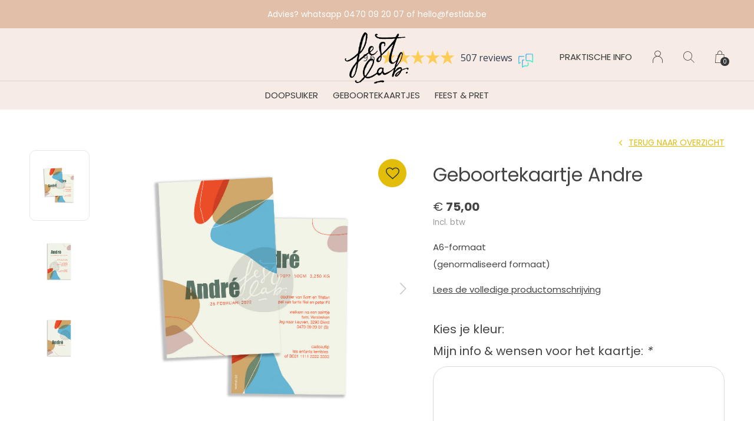

--- FILE ---
content_type: text/html;charset=utf-8
request_url: https://www.festlab.be/geboortekaartje-andre.html
body_size: 11974
content:
<!doctype html>
<html lang="nl" dir="ltr" class="center  white theme-product  custom-header custom-header-hover  ">
	<head>
    
        
    <meta charset="utf-8"/>
<!-- [START] 'blocks/head.rain' -->
<!--

  (c) 2008-2026 Lightspeed Netherlands B.V.
  http://www.lightspeedhq.com
  Generated: 21-01-2026 @ 04:36:18

-->
<link rel="canonical" href="https://www.festlab.be/geboortekaartje-andre.html"/>
<link rel="alternate" href="https://www.festlab.be/index.rss" type="application/rss+xml" title="Nieuwe producten"/>
<meta name="robots" content="noodp,noydir"/>
<meta name="google-site-verification" content="WkrRpcZ4UchVO9rb-Ja9Tpw8TUNiLps6T0pABybYmyY"/>
<meta property="og:url" content="https://www.festlab.be/geboortekaartje-andre.html?source=facebook"/>
<meta property="og:site_name" content="FestLab"/>
<meta property="og:title" content="Geboortekaartje Andre"/>
<meta property="og:description" content="FestLab ontwerpt en illustreert vrolijke, minimalistische en stijlvolle geboortekaartjes in eigen atelier. Keuze uit een ruime collectie of ontwerp op maat."/>
<meta property="og:image" content="https://cdn.webshopapp.com/shops/238199/files/374566266/geboortekaartje-andre.jpg"/>
<script src="https://www.powr.io/powr.js?external-type=lightspeed"></script>
<script src="https://app.dmws.plus/shop-assets/238199/dmws-plus-loader.js?id=4ac847360287778426f9928c6fe403ef"></script>
<script>
<meta name="facebook-domain-verification" content="4dswksjhn3jnm8rxafletzgybh1nnn" />

</script>
<script src="https://designer.printlane.com/js/lightspeed/238199.js?rnd=1708609812525"></script>
<script>
(function(w,d,s,l,i){w[l]=w[l]||[];w[l].push({'gtm.start':
new Date().getTime(),event:'gtm.js'});var f=d.getElementsByTagName(s)[0],
j=d.createElement(s),dl=l!='dataLayer'?'&l='+l:'';j.async=true;j.src=
'https://www.googletagmanager.com/gtm.js?id='+i+dl;f.parentNode.insertBefore(j,f);
})(window,document,'script','dataLayer','GTM-WVXFDD');
</script>
<!--[if lt IE 9]>
<script src="https://cdn.webshopapp.com/assets/html5shiv.js?2025-02-20"></script>
<![endif]-->
<!-- [END] 'blocks/head.rain' -->
    
		<meta charset="utf-8">
		<meta http-equiv="x-ua-compatible" content="ie=edge">
		<title>Geboortekaartje Andre - FestLab</title>
		<meta name="description" content="FestLab ontwerpt en illustreert vrolijke, minimalistische en stijlvolle geboortekaartjes in eigen atelier. Keuze uit een ruime collectie of ontwerp op maat.">
		<meta name="keywords" content="geboortekaart, geboorte, drukwerk, doopsuiker">
		<meta name="theme-color" content="#ffffff">
		<meta name="MobileOptimized" content="320">
		<meta name="HandheldFriendly" content="true">
		<meta name="viewport" content="width=device-width, initial-scale=1, maximum-scale=1, viewport-fit=cover, target-densitydpi=device-dpi, shrink-to-fit=no">
		<meta name="author" content="https://www.dmws.nl">
		<link rel="preload" href="https://fonts.googleapis.com/css?family=Poppins:300,400,500,600,700,800,900%7CPoppins:300,400,500,600,700,800,900" as="style">
		<link rel="preload" as="style" href="https://cdn.webshopapp.com/shops/238199/themes/183301/assets/screen.css?20260108113711?60">
    <link rel="preload" as="style" href="https://cdn.webshopapp.com/shops/238199/themes/183301/assets/settings.css?20260108113711">
    <link rel="preload" as="style" href="https://cdn.webshopapp.com/shops/238199/themes/183301/assets/theme-corners.css?20260108113711">		<link rel="preload" as="style" href="https://cdn.webshopapp.com/shops/238199/themes/183301/assets/custom.css?20260108113711">
		<link rel="preload" as="font" href="https://cdn.webshopapp.com/shops/238199/themes/183301/assets/icomoon.woff2?20260108113711">
		<link rel="preload" as="script" href="https://cdn.webshopapp.com/assets/jquery-1-9-1.js?2025-02-20">
		<link rel="preload" as="script" href="https://cdn.webshopapp.com/assets/jquery-ui-1-10-1.js?2025-02-20">
		<link rel="preload" as="script" href="https://cdn.webshopapp.com/assets/gui.js?2025-02-20">	
		<link rel="preload" as="script" href="https://cdn.webshopapp.com/shops/238199/themes/183301/assets/scripts.js?20260108113711">
		<!--link rel="preload" as="script" href="https://cdn.webshopapp.com/shops/238199/themes/183301/assets/custom.js?20260108113711?903"-->
    <link rel="preload" as="script" href="https://cdn.webshopapp.com/shops/238199/themes/183301/assets/global.js?20260108113711">
    <link href="https://fonts.googleapis.com/css?family=Poppins:300,400,500,600,700,800,900%7CPoppins:300,400,500,600,700,800,900" rel="stylesheet" type="text/css">
		<link rel="stylesheet" media="all" href="https://cdn.webshopapp.com/shops/238199/themes/183301/assets/screen.css?20260108113711?230">
    <link rel="stylesheet" media="all" href="https://cdn.webshopapp.com/shops/238199/themes/183301/assets/settings.css?20260108113711">
    <link rel="stylesheet" media="all" href="https://cdn.webshopapp.com/shops/238199/themes/183301/assets/theme-corners.css?20260108113711">		<link rel="stylesheet" media="all" href="https://cdn.webshopapp.com/shops/238199/themes/183301/assets/custom.css?20260108113711">
        <script src="https://cdn.webshopapp.com/assets/jquery-1-9-1.js?2025-02-20"></script>
    		<link rel="icon" type="image/x-icon" href="https://cdn.webshopapp.com/shops/238199/themes/183301/v/2701871/assets/favicon.png?20251110203733">
		<link rel="apple-touch-icon" href="https://cdn.webshopapp.com/shops/238199/themes/183301/v/2701871/assets/favicon.png?20251110203733">
		<link rel="mask-icon" href="https://cdn.webshopapp.com/shops/238199/themes/183301/v/2701871/assets/favicon.png?20251110203733" color="#383838">
		<link rel="manifest" href="https://cdn.webshopapp.com/shops/238199/themes/183301/assets/manifest.json?20260108113711">
		<link rel="preconnect" href="https://ajax.googleapis.com">
		<link rel="preconnect" href="https://cdn.webshopapp.com/">
		<link rel="preconnect" href="https://cdn.webshopapp.com/">	
		<link rel="preconnect" href="https://fonts.googleapis.com">
		<link rel="preconnect" href="https://fonts.gstatic.com" crossorigin>
		<link rel="dns-prefetch" href="https://ajax.googleapis.com">
		<link rel="dns-prefetch" href="https://cdn.webshopapp.com/">
		<link rel="dns-prefetch" href="https://cdn.webshopapp.com/">	
		<link rel="dns-prefetch" href="https://fonts.googleapis.com">
		<link rel="dns-prefetch" href="https://fonts.gstatic.com" crossorigin>
		<meta name="msapplication-config" content="https://cdn.webshopapp.com/shops/238199/themes/183301/assets/browserconfig.xml?20260108113711">
<meta property="og:title" content="Geboortekaartje Andre">
<meta property="og:type" content="website"> 
<meta property="og:description" content="FestLab ontwerpt en illustreert vrolijke, minimalistische en stijlvolle geboortekaartjes in eigen atelier. Keuze uit een ruime collectie of ontwerp op maat.">
<meta property="og:site_name" content="FestLab">
<meta property="og:url" content="https://www.festlab.be/">
<meta property="og:image" content="https://cdn.webshopapp.com/shops/238199/themes/183301/v/2346818/assets/hero-image.jpg?20240723115453">
<meta name="twitter:title" content="Geboortekaartje Andre">
<meta name="twitter:description" content="FestLab ontwerpt en illustreert vrolijke, minimalistische en stijlvolle geboortekaartjes in eigen atelier. Keuze uit een ruime collectie of ontwerp op maat.">
<meta name="twitter:site" content="FestLab">
<meta name="twitter:card" content="https://cdn.webshopapp.com/shops/238199/themes/183301/assets/logo.png?20260108113405">
<meta name="twitter:image" content="https://cdn.webshopapp.com/shops/238199/themes/183301/v/2346818/assets/hero-image.jpg?20240723115453">
<script type="application/ld+json">
  [
        {
      "@context": "http://schema.org",
      "@type": "Product", 
      "name": "Geboortekaartje Andre",
      "url": "https://www.festlab.be/geboortekaartje-andre.html",
            "description": "FestLab ontwerpt en illustreert vrolijke, minimalistische en stijlvolle geboortekaartjes in eigen atelier. Keuze uit een ruime collectie of ontwerp op maat.",      "image": "https://cdn.webshopapp.com/shops/238199/files/374566266/300x250x2/geboortekaartje-andre.jpg",                        "offers": {
        "@type": "Offer",
        "price": "75.00",        "url": "https://www.festlab.be/geboortekaartje-andre.html",
        "priceValidUntil": "2027-01-21",
        "priceCurrency": "EUR"      }
          },
        {
      "@context": "http://schema.org/",
      "@type": "Organization",
      "url": "https://www.festlab.be/",
      "name": "FestLab",
      "legalName": "FestLab",
      "description": "FestLab ontwerpt en illustreert vrolijke, minimalistische en stijlvolle geboortekaartjes in eigen atelier. Keuze uit een ruime collectie of ontwerp op maat.",
      "logo": "https://cdn.webshopapp.com/shops/238199/themes/183301/assets/logo.png?20260108113405",
      "image": "https://cdn.webshopapp.com/shops/238199/themes/183301/v/2346818/assets/hero-image.jpg?20240723115453",
      "contactPoint": {
        "@type": "ContactPoint",
        "contactType": "Customer service",
        "telephone": "whatsapp bericht:"
      },
      "address": {
        "@type": "PostalAddress",
        "streetAddress": "Heiveld 1A",
        "addressLocality": "België",
        "postalCode": "3980 Tessenderlo",
        "addressCountry": "NL"
      }
         
    },
    { 
      "@context": "http://schema.org", 
      "@type": "WebSite", 
      "url": "https://www.festlab.be/", 
      "name": "FestLab",
      "description": "FestLab ontwerpt en illustreert vrolijke, minimalistische en stijlvolle geboortekaartjes in eigen atelier. Keuze uit een ruime collectie of ontwerp op maat.",
      "author": [
        {
          "@type": "Organization",
          "url": "https://www.dmws.nl/",
          "name": "DMWS B.V.",
          "address": {
            "@type": "PostalAddress",
            "streetAddress": "Klokgebouw 195 (Strijp-S)",
            "addressLocality": "Eindhoven",
            "addressRegion": "NB",
            "postalCode": "5617 AB",
            "addressCountry": "NL"
          }
        }
      ]
    }
  ]
</script>        <!-- Start of HubSpot Embed Code -->
<script type="text/javascript" id="hs-script-loader" async defer src="//js-eu1.hs-scripts.com/25564892.js"></script>
<!-- End of HubSpot Embed Code -->
	</head>
	<body>
    <ul class="hidden-data hidden"><li>238199</li><li>183301</li><li>ja</li><li>nl</li><li>live</li><li>hello//festlab/be</li><li>https://www.festlab.be/</li></ul><div id="root"><header id="top"><p id="logo"><a href="https://www.festlab.be/" accesskey="h"><img src="https://cdn.webshopapp.com/shops/238199/themes/183301/v/2231200/assets/logo-dark.png?20240222163636" alt="FestLab" width="125" height="45" class="inv"><img src="https://cdn.webshopapp.com/shops/238199/themes/183301/v/2231225/assets/logo-light.png?20240222163652" alt="FestLab" width="125" height="45"></a></p><nav id="skip"><ul><li><a href="#nav" accesskey="n">Ga naar navigatie (n)</a></li><li><a href="#content" accesskey="c">Ga naar inhoud (c)</a></li><li><a href="#footer" accesskey="f">Ga naar footer (f)</a></li></ul></nav><nav id="nav" aria-label="Menu"><ul class="text-uppercase"><li class=""><a href="https://www.festlab.be/doopsuiker/">Doopsuiker</a><ul ><li><a href="https://www.festlab.be/doopsuiker/vullen/">Vullen &gt;</a><ul><li><a href="https://www.festlab.be/doopsuiker/vullen/suikerbonen/">Suikerbonen</a></li><li><a href="https://www.festlab.be/doopsuiker/vullen/snoep/">Snoep</a></li><li><a href="https://www.festlab.be/doopsuiker/vullen/koekjes/">Koekjes</a></li><li><a href="https://www.festlab.be/doopsuiker/vullen/losse-kruidenthee/">Losse kruidenthee</a></li><li><a href="https://www.festlab.be/doopsuiker/vullen/biologische-sapjes/">Biologische sapjes</a></li></ul></li><li><a href="https://www.festlab.be/doopsuiker/verpakken/">Verpakken &gt;</a><ul><li><a href="https://www.festlab.be/doopsuiker/verpakken/papier-karton/">Papier &amp; karton</a></li><li><a href="https://www.festlab.be/doopsuiker/verpakken/transparant/">Transparant</a></li><li><a href="https://www.festlab.be/doopsuiker/verpakken/stof/">Stof</a></li></ul></li><li><a href="https://www.festlab.be/doopsuiker/afwerken/">Afwerken     &gt;</a><ul><li><a href="https://www.festlab.be/doopsuiker/afwerken/gedroogde-bloemen/">Gedroogde bloemen</a></li><li><a href="https://www.festlab.be/doopsuiker/afwerken/labels-wikkels/">Labels &amp; Wikkels</a></li><li><a href="https://www.festlab.be/doopsuiker/afwerken/stickers-drukwerk/">Stickers &amp; Drukwerk</a></li><li><a href="https://www.festlab.be/doopsuiker/afwerken/inkt-stempels/">Inkt &amp; Stempels</a></li><li><a href="https://www.festlab.be/doopsuiker/afwerken/linten-washi/">Linten &amp; Washi</a></li><li><a href="https://www.festlab.be/doopsuiker/afwerken/knijpers-clips/">Knijpers &amp; Clips</a></li></ul></li><li><a href="https://www.festlab.be/doopsuiker/uitdeelcadeautjes/">Uitdeelcadeautjes &gt;</a><ul><li><a href="https://www.festlab.be/doopsuiker/uitdeelcadeautjes/kaarsjes/">Kaarsjes</a></li><li><a href="https://www.festlab.be/doopsuiker/uitdeelcadeautjes/potloden-penselen/">Potloden &amp; penselen</a></li><li><a href="https://www.festlab.be/doopsuiker/uitdeelcadeautjes/bloembommetjes/">Bloembommetjes </a></li><li><a href="https://www.festlab.be/doopsuiker/uitdeelcadeautjes/voor-de-kindjes/">Voor de kindjes</a></li><li><a href="https://www.festlab.be/doopsuiker/uitdeelcadeautjes/labels-magneten/">Labels &amp; magneten</a></li><li><a href="https://www.festlab.be/doopsuiker/uitdeelcadeautjes/zeep-parfum/">Zeep &amp; parfum</a></li></ul></li><li><a href="https://www.festlab.be/doopsuiker/presenteren/">Presenteren &gt;</a><ul><li><a href="https://www.festlab.be/doopsuiker/presenteren/kaartenhouders/">Kaartenhouders</a></li><li><a href="https://www.festlab.be/doopsuiker/presenteren/dienbladen-vaasjes/">Dienbladen &amp; vaasjes</a></li><li><a href="https://www.festlab.be/doopsuiker/presenteren/potten-bokalen/">Potten &amp; bokalen</a></li><li><a href="https://www.festlab.be/doopsuiker/presenteren/naambordjes-en-naamuitsnedes/">Naambordjes en naamuitsnedes</a></li></ul></li><li><a href="https://www.festlab.be/doopsuiker/enveloppen/">Enveloppen</a></li><li><a href="https://www.festlab.be/doopsuiker/sos-doopsuiker/">SOS doopsuiker</a></li><li><a href="https://www.festlab.be/doopsuiker/stappenplan-doosjes-plooien/">Stappenplan doosjes plooien</a></li></ul></li><li class=""><a href="https://www.festlab.be/geboortekaartjes/">Geboortekaartjes </a><ul ><li><a href="https://www.festlab.be/geboortekaartjes/geboortekaartje-zelfgemaakt/">Geboortekaartje ZELFGEMAAKT</a></li><li><a href="https://www.festlab.be/geboortekaartjes/geboortekaartje-zorgeloos/">Geboortekaartje ZORGELOOS</a></li><li><a href="https://www.festlab.be/geboortekaartjes/geboortekaartje-uniek/">Geboortekaartje UNIEK</a></li><li><a href="https://www.festlab.be/geboortekaartjes/papiersoorten/">Papiersoorten</a></li><li><a href="https://www.festlab.be/geboortekaartjes/extra-info/">Extra info</a></li></ul></li><li class=""><a href="https://www.festlab.be/feest-pret/">Feest &amp; Pret</a><ul ><li><a href="https://www.festlab.be/feest-pret/onze-kinderboeken/">Onze kinderboeken</a></li><li><a href="https://www.festlab.be/feest-pret/ballonnen/">Ballonnen</a></li><li><a href="https://www.festlab.be/feest-pret/feestdeco/">Feestdeco &gt;</a><ul><li><a href="https://www.festlab.be/feest-pret/feestdeco/inkleden/">Inkleden </a></li><li><a href="https://www.festlab.be/feest-pret/feestdeco/afwerken/">Afwerken </a></li><li><a href="https://www.festlab.be/feest-pret/feestdeco/aan-tafel/">Aan Tafel </a></li></ul></li><li><a href="https://www.festlab.be/feest-pret/gezinsportret/">Gezinsportret</a></li><li><a href="https://www.festlab.be/feest-pret/juf-meester-onthaalouder/">Juf &amp; Meester &amp; Onthaalouder</a></li></ul></li></ul><ul><li><a accesskey="5" href="https://www.festlab.be/service/">PRAKTISCHE INFO</a><em>(4)</em></li><li><a accesskey="6" href="https://www.festlab.be/account/"><i class="icon-user"></i><span class="hidden"> Log in</span></a><em>(5)</em><li><a accesskey="7" href="./"><i class="icon-zoom"></i><span class="hidden">Zoeken</span></a><em>(6)</em></li><li class="cart"><a accesskey="8" href="https://www.festlab.be/cart/"><i class="icon-cart"></i><span class="hidden">Winkelwagen</span><span>0</span></a><em>(7)</em></li><li class="lang"><a class="nl" accesskey="9" href="./"><img src="https://cdn.webshopapp.com/shops/238199/themes/183301/assets/flag-nl.svg?20260108113711" alt="Nederlands" width="18" height="12"><span class="hidden">Taal</span></a><em>(9)</em></li></ul></nav><form action="https://www.festlab.be/search/" method="get" id="formSearch"><p><label for="q">Zoeken</label><input type="search" id="q" name="q" value="" autocomplete="off" required><button type="submit">Zoeken</button></p></form><div class="subheader"><div class="owlSlider"><div class="item">Maandag gaat alles in productie, bestel ten laatste zondag voor volgende productiebatch.</div><div class="item">Advies? whatsapp 0470 09 20 07  of <a href="/cdn-cgi/l/email-protection" class="__cf_email__" data-cfemail="81e9e4ededeec1e7e4f2f5ede0e3afe3e4">[email&#160;protected]</a></div><div class="item">Voorkom verrassingen en bestel tijdig. </div></div></div></header><main id="content" class="light  "><style>
  .module-welcome:before {background:none;}
</style><article class="module-box"><nav class="nav-switch"><ul><li><a href="https://www.festlab.be/">Terug</a></li></ul></nav><div class="module-product"><article class="list-product"><a href="https://www.festlab.be/account/wishlistAdd/123823261/?variant_id=246558128" class="btn"><i class="icon-heart"></i> Favourites</a><ul class="product-slider owl-carousel"><li><a href="https://cdn.webshopapp.com/shops/238199/files/374566266/image.jpg"><label id="dmws-p_w8fmq1-preorder-label-123823261" class="label prod-card__badge product-label custom-label productlabel" data-url="https://www.festlab.be/geboortekaartje-andre.html?id=246558128&format=json" style="display:none">Pre-order</label><img src="https://cdn.webshopapp.com/shops/238199/files/374566266/image.jpg" alt="Geboortekaartje Andre-1" width="515" height="515"></a></li><li><a href="https://cdn.webshopapp.com/shops/238199/files/374567270/image.jpg"><img src="https://cdn.webshopapp.com/shops/238199/files/374567270/image.jpg" alt="Geboortekaartje Andre-2" width="515" height="515"></a></li><li><a href="https://cdn.webshopapp.com/shops/238199/files/374567271/image.jpg"><img src="https://cdn.webshopapp.com/shops/238199/files/374567271/image.jpg" alt="Geboortekaartje Andre-3" width="515" height="515"></a></li></ul></article><div class="dmws-dynamic-pricing-wrapper"><header><h1>
                    Geboortekaartje Andre        </h1><p><a href="https://www.festlab.be/">Terug naar overzicht</a></p></header><div><div class="double"><p class="price"> € <strong


	data-dmws-p_w8fprr-dynamic-price="75" data-dmws-p_w8fprr-dynamic-price-base="75"


>75,00</strong><span class="small-extra">Incl. btw</span></p></div><p>A6-formaat<br />
(genormaliseerd formaat)</p><p><a href="#section-content">Lees de volledige productomschrijving</a></p><ul class="list-inline"></ul></div><form action="https://www.festlab.be/cart/add/246558128/" id="product_configure_form" method="post" class="form-product" data-url="https://www.festlab.be/cart/add/246558128/"><div data-id="246558128" data-url="https://www.festlab.be/geboortekaartje-andre.html?format=json" class="dmws-p_w8g0f1-color-picker--product-page" id="dmws-p_w8g0f1-color-picker-246558128"><span class="dmws-p_w8g0f1-color-picker--color-chosen"><h4>Kies je kleur:</h4><label class="dmws-p_w8g0f1-color-picker--chosen"></label></span><div class="dmws-p_w8g0f1-color-picker--custom-color"></div></div><input type="hidden" name="bundle_id" id="product_configure_bundle_id" value=""><div class="product-configure"><div class="product-configure-custom" role="region" aria-label="Product configurations"><div class="product-configure-custom-option" ><label for="product_configure_custom_6751723" id="gui-product-custom-field-title-6751723">Mijn info &amp; wensen voor het kaartje: <em aria-hidden="true">*</em></label><textarea name="custom[6751723]" id="product_configure_custom_6751723" cols="20" rows="4"  aria-required="true"></textarea><div class="product-configure-clear"></div></div><div class="product-configure-custom-option" ><label id="gui-product-custom-field-title-6751724">Uitgerekende datum : <em aria-hidden="true">*</em></label><div class="product-configure-custom-option-item" role="group" aria-labelledby="gui-product-custom-field-title-6751724"><div class="product-configure-custom-option-date"><select name="custom[6751724][day]" class="product-configure-custom-option-date-day" aria-label="Select a day" aria-required="true"><option value="">Dag</option><option value="1">01</option><option value="2">02</option><option value="3">03</option><option value="4">04</option><option value="5">05</option><option value="6">06</option><option value="7">07</option><option value="8">08</option><option value="9">09</option><option value="10">10</option><option value="11">11</option><option value="12">12</option><option value="13">13</option><option value="14">14</option><option value="15">15</option><option value="16">16</option><option value="17">17</option><option value="18">18</option><option value="19">19</option><option value="20">20</option><option value="21">21</option><option value="22">22</option><option value="23">23</option><option value="24">24</option><option value="25">25</option><option value="26">26</option><option value="27">27</option><option value="28">28</option><option value="29">29</option><option value="30">30</option><option value="31">31</option></select><select name="custom[6751724][month]" class="product-configure-custom-option-date-month" aria-label="Select a month" aria-required="true"><option value="">Maand</option><option value="1">Januari</option><option value="2">Februari</option><option value="3">Maart</option><option value="4">April</option><option value="5">Mei</option><option value="6">Juni</option><option value="7">Juli</option><option value="8">Augustus</option><option value="9">September</option><option value="10">Oktober</option><option value="11">November</option><option value="12">December</option></select><select name="custom[6751724][year]" class="product-configure-custom-option-date-year" aria-label="Select a year" aria-required="true"><option value="">Jaar</option><option value="2031">2031</option><option value="2030">2030</option><option value="2029">2029</option><option value="2028">2028</option><option value="2027">2027</option><option value="2026">2026</option><option value="2025">2025</option><option value="2024">2024</option><option value="2023">2023</option><option value="2022">2022</option><option value="2021">2021</option><option value="2020">2020</option><option value="2019">2019</option><option value="2018">2018</option><option value="2017">2017</option><option value="2016">2016</option><option value="2015">2015</option><option value="2014">2014</option><option value="2013">2013</option><option value="2012">2012</option><option value="2011">2011</option><option value="2010">2010</option><option value="2009">2009</option><option value="2008">2008</option><option value="2007">2007</option><option value="2006">2006</option><option value="2005">2005</option><option value="2004">2004</option><option value="2003">2003</option><option value="2002">2002</option><option value="2001">2001</option><option value="2000">2000</option><option value="1999">1999</option><option value="1998">1998</option><option value="1997">1997</option><option value="1996">1996</option><option value="1995">1995</option><option value="1994">1994</option><option value="1993">1993</option><option value="1992">1992</option><option value="1991">1991</option><option value="1990">1990</option><option value="1989">1989</option><option value="1988">1988</option><option value="1987">1987</option><option value="1986">1986</option><option value="1985">1985</option><option value="1984">1984</option><option value="1983">1983</option><option value="1982">1982</option><option value="1981">1981</option><option value="1980">1980</option><option value="1979">1979</option><option value="1978">1978</option><option value="1977">1977</option><option value="1976">1976</option><option value="1975">1975</option><option value="1974">1974</option><option value="1973">1973</option><option value="1972">1972</option><option value="1971">1971</option><option value="1970">1970</option><option value="1969">1969</option><option value="1968">1968</option><option value="1967">1967</option><option value="1966">1966</option><option value="1965">1965</option><option value="1964">1964</option><option value="1963">1963</option><option value="1962">1962</option><option value="1961">1961</option><option value="1960">1960</option><option value="1959">1959</option><option value="1958">1958</option><option value="1957">1957</option><option value="1956">1956</option><option value="1955">1955</option><option value="1954">1954</option><option value="1953">1953</option><option value="1952">1952</option><option value="1951">1951</option><option value="1950">1950</option><option value="1949">1949</option><option value="1948">1948</option><option value="1947">1947</option><option value="1946">1946</option><option value="1945">1945</option><option value="1944">1944</option><option value="1943">1943</option><option value="1942">1942</option><option value="1941">1941</option><option value="1940">1940</option><option value="1939">1939</option><option value="1938">1938</option><option value="1937">1937</option><option value="1936">1936</option><option value="1935">1935</option><option value="1934">1934</option><option value="1933">1933</option><option value="1932">1932</option><option value="1931">1931</option><option value="1930">1930</option><option value="1929">1929</option><option value="1928">1928</option><option value="1927">1927</option><option value="1926">1926</option><option value="1925">1925</option><option value="1924">1924</option><option value="1923">1923</option><option value="1922">1922</option><option value="1921">1921</option><option value="1920">1920</option><option value="1919">1919</option><option value="1918">1918</option><option value="1917">1917</option><option value="1916">1916</option><option value="1915">1915</option><option value="1914">1914</option><option value="1913">1913</option><option value="1912">1912</option><option value="1911">1911</option><option value="1910">1910</option><option value="1909">1909</option><option value="1908">1908</option><option value="1907">1907</option><option value="1906">1906</option><option value="1905">1905</option><option value="1904">1904</option><option value="1903">1903</option><option value="1902">1902</option><option value="1901">1901</option></select><div class="product-configure-clear"></div></div><div class="product-configure-clear"></div></div><div class="product-configure-clear"></div></div><div class="product-configure-custom-option" ><label for="product_configure_custom_7848816" id="gui-product-custom-field-title-7848816">Pakketkeuze: <em aria-hidden="true">*</em></label><select name="custom[7848816]" id="product_configure_custom_7848816" aria-required="true"><option value="" disabled="disabled" selected="selected">Maak een keuze...</option><option value="67185632">S</option><option value="67185633">M (+€65,00)</option></select><div class="product-configure-clear"></div></div></div></div><p class="submit aside"><div id="dmws-p_w8fmq1-preorder-button-data-123823261" data-text="Pre-order" data-url="https://www.festlab.be/geboortekaartje-andre.html?id=246558128&format=json"></div><span class="input-number"><label for="product-q" class="hidden">Aantal</label><input type="number" id="product-q" name="quantity" value="1" min="0" max="" required></span><button type="submit">Toevoegen aan winkelwagen</button><a href="javascript:;" id="checkoutButton">Directe checkout</a></p><p id="dmws-p_w8fmq1-preorder-levertijd" data-url="https://www.festlab.be/geboortekaartje-andre.html?id=246558128&format=json" style="display:none"><svg width="18" height="17" viewBox="0 0 18 17" fill="none" xmlns="http://www.w3.org/2000/svg"><path d="M9.05341 0.25C4.49749 0.25 0.803406 3.94409 0.803406 8.5C0.803406 13.0559 4.49749 16.75 9.05341 16.75C13.6093 16.75 17.3034 13.0559 17.3034 8.5C17.3034 3.94409 13.6093 0.25 9.05341 0.25ZM9.05341 15.3504C5.27093 15.3504 2.20296 12.2825 2.20296 8.5C2.20296 4.71752 5.27093 1.64955 9.05341 1.64955C12.8359 1.64955 15.9039 4.71752 15.9039 8.5C15.9039 12.2825 12.8359 15.3504 9.05341 15.3504Z" fill="#929292"/><path d="M12.2705 10.8313L9.64452 8.93274V4.37498C9.64452 4.29396 9.57823 4.22766 9.4972 4.22766H8.61143C8.53041 4.22766 8.46411 4.29396 8.46411 4.37498V9.44652C8.46411 9.4944 8.48621 9.5386 8.52488 9.56622L11.5708 11.7871C11.637 11.835 11.7291 11.8202 11.777 11.7558L12.3037 11.0376C12.3516 10.9695 12.3368 10.8774 12.2705 10.8313Z" fill="#929292"/></svg>
		Verwachte levertijd: <strong></strong></p><ul class="list-product-checks aside"><li><span class="semi overlay-d"><i class="icon-check"></i> 0 producten op voorraad</span><span class="semi overlay-d"><i class="icon-check"></i> Op voorraad</span></li><li><i class="icon-check overlay-d"></i> Maandag gaat alles in productie, bestel ten laatste zondag voor volgende productiebatch.</li><li><i class="icon-check overlay-d"></i> Advies? whatsapp 0470 09 20 07  of <a href="/cdn-cgi/l/email-protection" class="__cf_email__" data-cfemail="741c1118181b34121107001815165a1611">[email&#160;protected]</a></li><li><i class="icon-check overlay-d"></i> Voorkom verrassingen en bestel tijdig. </li></ul></form></div></div><div class="accordion-b" id="section-content"><h2>Productomschrijving</h2><div><p><span style="background-color: #e2bfa8; color: #ffffff;"> KAARTJE ANDRE <br /></span></p><p>André is een op en top grafisch kaartje, met contrasterend en sterk kleurgebruik. Dit is een gedurfder kaartje dat ongetwijfeld in de smaak zal vallen.<br />Formaat: A6 (15x10cm) • genormaliseerd formaat, dus 1 postzegel<br />Onze persoonlijke papierkeuze bij dit kaartje: DCP, cocoon, superbrut 300, superbrut 600 of crush. <br /><br /></p><p><span style="background-color: #e2bfa8; color: #ffffff;"> KIES JE PAKKET <br /><br /></span><strong>Pakket S:<br /></strong>Laat je kaartje personaliseren zonder layout aanpassingen + 1 correctieronde + 1 papieren proefdruk. <br /><strong>Pakket M:</strong><br />Laat je kaartje personaliseren met mogelijke aanpassingen aan formaat, layout, lettertype en kleuren.<br />Inclusief 3 correctierondes na ontvangst eerste ontwerp + 1 papieren proefdruk.</p><p> </p><p><span style="background-color: #e2bfa8; color: #ffffff;">ONTWERPKOSTEN  <br /></span></p><p>Pakket S: <strong>75,</strong>- + drukkosten<br />Pakket M: <strong>140,</strong>- + drukkosten</p><p>De ontwerpkost van het kaartje mag je via deze weg bestellen en betalen. Later in het traject ontvang je nog een factuur voor de drukkosten die afhankelijk zijn van het aantal en gekozen papiersoort.<br /><br />Duid even 'afhalen in atelier' aan, om verzendkosten te vermijden. Wil je later de geboortekaartjes laten verzenden, kan dat uiteraard en worden deze mee gefactureerd met de drukkosten.</p><p> </p><p><span style="background-color: #e2bfa8; color: #ffffff;"> DRUKKOSTEN </span></p><p>We sturen je na bestelling gratis een stalenpakketje toe zodat je onze zorgvuldig geselecteerde papiersoorten kan bekijken. Deze papiersoorten hebben telkens hun eigen drukkosten. <br />Een overzicht van de papiersoorten en richtprijzen ivm drukwerk vind je <a href="https://www.festlab.be/geboortekaartjes/papiersoorten/" target="_blank" rel="noopener"><u>hier</u></a>. </p><p> </p><p><span style="background-color: #e2bfa8; color: #ffffff;"> ENVELOPPEN </span></p><p>We hebben heel wat mooie kleuren enveloppen ter beschikking, waarvan er veel ook in verschillende doosjes verkrijgbaar zijn. <strong>#langleveharmonie!</strong><br />Bestel jouw <a href="https://www.festlab.be/geboortekaartjes/enveloppen/">enveloppen</a> eenvoudig in onze shop.</p><p> </p><p><span style="background-color: #e2bfa8; color: #ffffff;"> DOOPSUIKER DIY </span></p><p>In onze webshop vind je een mooi assortiment aan verpakkingen, afwerkingsmaterialen en presentatiemogelijkheden. Snuister gerust even rond of laat vrijblijvend een digitaal doopsuikervoorstel door ons uitwerken. De regel blijft: wij leveren alles en jij knutselt het in elkaar. Yes, you can!  <br /><br /></p><p>_______________________________________________________________</p><p> </p><p><span style="background-color: #e2bfa8; color: #ffffff;"> CHECKLIST </span></p><p>Een geboortekaartje gevonden? Top! <br />Wat heb je nog nodig? Bekijk onderstaande checklist als geheugensteuntje:<br /><br /></p><ul><li><a href="https://www.festlab.be/geboortekaartjes/enveloppen/">Enveloppen</a> </li><li><a href="https://www.festlab.be/doopsuiker-diy/">Doopsuiker DIY</a></li><li><a href="https://www.festlab.be/doopsuiker-diy/uitdeelcadeautjes/">Uitdeelcadeautjes</a></li><li><a href="https://www.festlab.be/doopsuiker-diy/afwerken/">Stickers en allerlei andere afwerkingen</a></li><li><a href="https://www.festlab.be/doopsuiker-diy/vullen/">Vulling (snoep, suikerbonen, lollies,...)</a></li><li><a href="https://www.festlab.be/doopsuiker-diy/presenteren/">Presentatiemateriaal</a><br /><br /></li></ul><p> </p><p> </p></div></div><div class="product-container"><header class="m40 text-center heading-a"><h2>Recent bekeken</h2></header><ul class="list-collection mobile-scroll"><li class="product-snippet" data-image-size="410x610x" data-url="https://www.festlab.be/geboortekaartje-andre.html?format=json"><div id="dmws-p_1za0cr4-perfectstock-button-data-123823261" data-text="Notify me" data-url="https://www.festlab.be/geboortekaartje-andre.html?id=246558128&format=json" style="display:none"></div><figure><img src="https://cdn.webshopapp.com/shops/238199/files/374566266/610x610x1/geboortekaartje-andre.jpg" srcset="https://cdn.webshopapp.com/shops/238199/files/374566266/305x305x1/geboortekaartje-andre.jpg, https://cdn.webshopapp.com/shops/238199/files/374566266/610x610x1/geboortekaartje-andre.jpg 2x" alt="Geboortekaartje Andre" width="305" height="305"><span class="ul "><a href="https://www.festlab.be/account/wishlistAdd/123823261/?variant_id=246558128"><i class="icon-heart"></i><span>Favoriten</span></a><div id="dmws-p_w8fmq1-preorder-button-data-123823261" data-text="Pre-order" data-url="https://www.festlab.be/geboortekaartje-andre.html?id=246558128&format=json"></div><a href="https://www.festlab.be/cart/add/246558128/"><i class="icon-cart"></i><span>Toevoegen aan winkelwagen</span></a></span><label id="dmws-p_w8fmq1-preorder-label-123823261" class="label prod-card__badge product-label custom-label productlabel" data-url="https://www.festlab.be/geboortekaartje-andre.html?id=246558128&format=json" style="display:none">Pre-order</label></figure><h3 class="title"><a href="https://www.festlab.be/geboortekaartje-andre.html"><span>
        Geboortekaartje Andre
      </span></a></h3><p> € 75,00  <span class="small-extra">Incl. btw</span></p><div data-id="246558128" data-url="https://www.festlab.be/geboortekaartje-andre.html?format=json"  id="dmws-p_w8g0f1-color-picker-246558128"><div class="dmws-p_w8g0f1-color-picker--custom-color"></div></div></li></ul></div></article><form id="formNewsletter" action="https://www.festlab.be/account/newsletter/" method="post" class="form-newsletter"><input type="hidden" name="key" value="c5b8f3ac1a3baecb339284e426de50f7" /><h2>Meld je aan voor onze nieuwsbrief</h2><p><label for="formNewsletterEmail">E-mail adres</label><input type="email" id="formNewsletterEmail" name="email" required><button type="submit">Abonneer</button></p></form></main><article class="popup-a has-slider" data-title="slider"><ul class="list-slider"><li><figure><img data-src="https://cdn.webshopapp.com/shops/238199/files/450774089/440x350x1/kom-langs-in-ons-atelier.jpg" alt="Kom langs in ons atelier! " width="220" height="175"></figure><h3><span></span> Kom langs in ons atelier! </h3><p></p></li></ul></article><footer id="footer" class="light-footer"><nav><div><h3>FestLab  - webshop & atelier</h3><p>FestLab is een plek waar creativiteit en het vieren van mijlpalen samenkomen.  Ontdek ons aanbod DIY doopsuiker, feestartikelen en unieke geboortekaarten die met veel liefde getekend werden door onze eigen illustratoren. Let’s celebrate life!</p><p></p></div><div><h3>Informatie</h3><ul><li><a href="https://www.festlab.be/service/prijzen/">Prijzen geboortekaarten</a></li><li><a href="https://www.festlab.be/service/about/">Over ons</a></li><li><a href="https://www.festlab.be/service/disclaimer/">Inspiratie &amp; voorbeelden</a></li><li><a href="https://www.festlab.be/service/shipping-returns/">Verzenden &amp; retourneren</a></li><li><a href="https://www.festlab.be/service/general-terms-conditions/">Algemene voorwaarden</a></li></ul></div><div><h3><a class="title" href="https://www.festlab.be/locaties/">Locaties</a></h3><ul><li><a href="https://www.festlab.be/locaties/kom-langs-in-ons-atelier/">Kom langs in ons atelier! </a></li></ul></div><div><h3>Contact &amp; Reviews</h3><ul class="list-contact"><li><a href="tel:">whatsapp bericht:</a> 0470 09 20 07 (tijdens kantooruren)</li><li><span><a href="./" class="email"><span class="__cf_email__" data-cfemail="69010c050506290f0c1a1d05080b470b0c">[email&#160;protected]</span></a></span> We helpen je zo snel mogelijk.</li><script data-cfasync="false" src="/cdn-cgi/scripts/5c5dd728/cloudflare-static/email-decode.min.js"></script><script type="text/javascript" id="__fbcw__bf476ecd-cc14-4da3-b372-c9a81777f2b4"> "use strict";!function(){ window.FeedbackCompanyWidgets=window.FeedbackCompanyWidgets||{queue:[],loaders:[ ]};var options={uuid:"bf476ecd-cc14-4da3-b372-c9a81777f2b4",version:"1.2.1",prefix:""};if( void 0===window.FeedbackCompanyWidget){if( window.FeedbackCompanyWidgets.queue.push(options),!document.getElementById( "__fbcw_FeedbackCompanyWidget")){var scriptTag=document.createElement("script") ;scriptTag.onload=function(){if(window.FeedbackCompanyWidget)for( ;0<window.FeedbackCompanyWidgets.queue.length; )options=window.FeedbackCompanyWidgets.queue.pop(), window.FeedbackCompanyWidgets.loaders.push( new window.FeedbackCompanyWidgetLoader(options))}, scriptTag.id="__fbcw_FeedbackCompanyWidget", scriptTag.src="https://www.feedbackcompany.com/includes/widgets/feedback-company-widget.min.js" ,document.body.appendChild(scriptTag)} }else window.FeedbackCompanyWidgets.loaders.push( new window.FeedbackCompanyWidgetLoader(options))}(); </script></ul></div></nav><ul class="list-social"><li><a rel="external" href="https://www.facebook.com/FestLab1/"><i class="icon-facebook"></i><span>Facebook</span></a></li><li><a rel="external" href="https://www.instagram.com/festlab__/"><i class="icon-instagram"></i><span>Instagram</span></a></li><li><a rel="external" href="https://www.pinterest.com/festlab_/"><i class="icon-pinterest"></i><span>Pinterest</span></a></li></ul><ul class="list-payments dmws-payments"><li><img src="https://cdn.webshopapp.com/shops/238199/themes/183301/assets/preload.gif?20260108113711" data-src="https://cdn.webshopapp.com/shops/238199/themes/183301/assets/z-mistercash.png?20260108113711" alt="mistercash" width="45" height="21"></li><li><img src="https://cdn.webshopapp.com/shops/238199/themes/183301/assets/preload.gif?20260108113711" data-src="https://cdn.webshopapp.com/shops/238199/themes/183301/assets/z-belfius.png?20260108113711" alt="belfius" width="45" height="21"></li><li><img src="https://cdn.webshopapp.com/shops/238199/themes/183301/assets/preload.gif?20260108113711" data-src="https://cdn.webshopapp.com/shops/238199/themes/183301/assets/z-kbc.png?20260108113711" alt="kbc" width="45" height="21"></li><li><img src="https://cdn.webshopapp.com/shops/238199/themes/183301/assets/preload.gif?20260108113711" data-src="https://cdn.webshopapp.com/shops/238199/themes/183301/assets/z-directebanking.png?20260108113711" alt="directebanking" width="45" height="21"></li><li><img src="https://cdn.webshopapp.com/shops/238199/themes/183301/assets/preload.gif?20260108113711" data-src="https://cdn.webshopapp.com/shops/238199/themes/183301/assets/z-ideal.png?20260108113711" alt="ideal" width="45" height="21"></li></ul><p><img src="https://cdn.webshopapp.com/shops/238199/themes/183301/assets/preload.gif?20260108113711" data-src="https://cdn.webshopapp.com/shops/238199/themes/183301/v/2231200/assets/logo-dark.png?20240222163636" alt="FestLab" width="125" height="45" class="inv"><span class="dmws-copyright">© Copyright <span class="date">2019</span> - Theme RePos - Theme By <a href="https://dmws.nl/themes/" target="_blank" rel="noopener">DMWS</a> x <a href="https://plus.dmws.nl/" title="Upgrade your theme with Plus+ for Lightspeed" target="_blank" rel="noopener">Plus+</a>  - <a href="https://www.festlab.be/rss/">RSS-feed</a></span></p></footer><script>
       var instaUser = false;
  var showWishlist = '';
  var accountName = '';
	var basicUrl = 'https://www.festlab.be/';
  var checkoutLink = 'https://www.festlab.be/checkout/';
  var exclVat = 'Excl. btw';
  var asyncUrl = 'https://cdn.webshopapp.com/shops/238199/themes/183301/assets/async.js?20260108113711';
  var TRANSLATIONS = {
  	"viewProuct": 'Bekijk product',
    "of": 'of',
    "articlesSeen": 'products seen',
    "favorites": 'Favoriten',
    "shippingCosts": 'Verzendkosten',
    "inCart": 'In winkelwagen',
    "excl": 'Excl',
    "seenProducts": 'Seen %1 of the %2 products'
  };
  var SHOP_SETTINGS = {
    "SHOW_PRODUCT_BRAND": 0,
    "B2B": '',
    "LEGAL": 'normal',
    // "showSecondImage": ( "1" === "1" ) ? 0: 1,
    "showSecondImage": 1,
    "imageFill": 1 ? "1": "2",
    "CURRENCY": {
    	"SHOW": 1,
      "CHAR": '€'
    }
  }
	var template = 'pages/product.rain';
  var view = 'Bekijken';
	var validFor = 'Geldig voor';
	var noRewards = 'Geen beloningen beschikbaar voor deze order.';

	window.LS_theme = {
    "name":"RePOS",
    "developer":"DMWS",
    "docs":"https://supportdmws.zendesk.com/hc/nl/sections/360004945820-Theme-Repos",
  }
</script><style>
    .ui-slider-a label:before { content: "€"; }
</style><script> var dmws_plus_loggedIn = 0; var dmws_plus_priceStatus = 'enabled'; var dmws_plus_shopCurrency = '€'; var dmws_plus_shopCanonicalUrl = 'https://www.festlab.be/geboortekaartje-andre.html'; var dmws_plus_shopId = 238199; var dmws_plus_basicUrl = 'https://www.festlab.be/'; var dmws_plus_template = 'pages/product.rain'; </script></div><script src="https://cdn.webshopapp.com/assets/jquery-1-9-1.js?2025-02-20"></script><script>window.jQuery || document.write('<script src="https://cdn.webshopapp.com/shops/238199/themes/183301/assets/jquery.js?20260108113711"><\/script>');</script><script src="https://cdn.webshopapp.com/assets/jquery-ui-1-10-1.js?2025-02-20"></script><script>window.jQuery.ui || document.write('<script src="https://cdn.webshopapp.com/shops/238199/themes/183301/assets/jquery-ui.js?20260108113711"><\/script>')</script><script>let $ = jQuery</script><script src="https://cdn.webshopapp.com/shops/238199/themes/183301/assets/instafeed-min.js?20260108113711"></script><script src="https://cdn.webshopapp.com/assets/gui.js?2025-02-20"></script><script src="https://cdn.webshopapp.com/shops/238199/themes/183301/assets/scripts.js?20260108113711"></script><script src="https://cdn.webshopapp.com/shops/238199/themes/183301/assets/global.js?20260108113711"></script><script src="https://cdn.webshopapp.com/shops/238199/themes/183301/assets/custom.js?20260108113711?844"></script><!-- [START] 'blocks/body.rain' --><script>
(function () {
  var s = document.createElement('script');
  s.type = 'text/javascript';
  s.async = true;
  s.src = 'https://www.festlab.be/services/stats/pageview.js?product=123823261&hash=fb2d';
  ( document.getElementsByTagName('head')[0] || document.getElementsByTagName('body')[0] ).appendChild(s);
})();
</script><!-- Global site tag (gtag.js) - Google Analytics --><script async src="https://www.googletagmanager.com/gtag/js?id=G-0479VXD8GX"></script><script>
    window.dataLayer = window.dataLayer || [];
    function gtag(){dataLayer.push(arguments);}

        gtag('consent', 'default', {"ad_storage":"denied","ad_user_data":"denied","ad_personalization":"denied","analytics_storage":"denied","region":["AT","BE","BG","CH","GB","HR","CY","CZ","DK","EE","FI","FR","DE","EL","HU","IE","IT","LV","LT","LU","MT","NL","PL","PT","RO","SK","SI","ES","SE","IS","LI","NO","CA-QC"]});
    
    gtag('js', new Date());
    gtag('config', 'G-0479VXD8GX', {
        'currency': 'EUR',
                'country': 'BE'
    });

        gtag('event', 'view_item', {"items":[{"item_id":246558128,"item_name":"Geboortekaartje Andre","currency":"EUR","item_brand":"","item_variant":"Standaard","price":75,"quantity":1,"item_category":"Geboortekaartje ZORGELOOS","item_category2":"Geboortekaartjes "}],"currency":"EUR","value":75});
    </script><!-- Google Tag Manager (noscript) --><noscript><iframe src="https://www.googletagmanager.com/ns.html?id=GTM-WVXFDD"
height="0" width="0" style="display:none;visibility:hidden"></iframe></noscript><!-- End Google Tag Manager (noscript) --><!-- Start of HubSpot Embed Code --><script type="text/javascript" id="hs-script-loader" async defer src="//js-eu1.hs-scripts.com/25564892.js"></script><!-- End of HubSpot Embed Code --><!-- Server Side Tracking by Taggrs.io --><script>(function(w,d,s,l,i){w[l]=w[l]||[];w[l].push({'gtm.start':new Date().getTime(),event:'gtm.js'});var f=d.getElementsByTagName(s)[0],j=d.createElement(s),dl=l!='dataLayer'?'&l='+l:'';j.async=true;j.src='https://sst.festlab.be/MPXTqvCh9a.js?tg='+i+dl;f.parentNode.insertBefore(j,f);})(window,document,'script','dataLayer','WVXFDD');</script><!-- End Server Side Tracking by Taggrs.io --><!-- Server Side Tracking by Taggrs.io (noscript) --><noscript><iframe src="https://sst.festlab.be/MPXTqvCh9a.html?tg=WVXFDD" height="0" width="0" style="display:none;visibility:hidden"></iframe></noscript><!-- End Server Side Tracking by Taggrs.io (noscript) --><script>
(function() {
                                  var id="";var js=document.createElement("script");
                                  js.setAttribute("type","text/javascript");
                                  js.setAttribute("src","//deploy.mopinion.com/js/pastease.js");
                                  js.async=true;document.getElementsByTagName("head")[0].appendChild(js);
                                  var t=setInterval(function() {try{new Pastease.load(id);
                                  clearInterval(t)}catch(e) {}},50)}
                              )();
</script><!-- [END] 'blocks/body.rain' --><script>
      $(function (){
        $(window).load(function(){
        	var feedbackWidget = $('.__fbcw__bar-widget');
          let nav = $('nav#nav > ul:last-child')
          $(feedbackWidget).clone().wrap("<li></li>").parent().prependTo(nav);
        }); 
      })
		</script>	</body>
</html>

--- FILE ---
content_type: text/css; charset=UTF-8
request_url: https://cdn.webshopapp.com/shops/238199/themes/183301/assets/custom.css?20260108113711
body_size: 818
content:
/* 20260108113405 - v2 */
.gui,
.gui-block-linklist li a {
  color: #666666;
}

.gui-page-title,
.gui a.gui-bold,
.gui-block-subtitle,
.gui-table thead tr th,
.gui ul.gui-products li .gui-products-title a,
.gui-form label,
.gui-block-title.gui-dark strong,
.gui-block-title.gui-dark strong a,
.gui-content-subtitle {
  color: #000000;
}

.gui-block-inner strong {
  color: #848484;
}

.gui a {
  color: #1136d1;
}

.gui-input.gui-focus,
.gui-text.gui-focus,
.gui-select.gui-focus {
  border-color: #1136d1;
  box-shadow: 0 0 2px #1136d1;
}

.gui-select.gui-focus .gui-handle {
  border-color: #1136d1;
}

.gui-block,
.gui-block-title,
.gui-buttons.gui-border,
.gui-block-inner,
.gui-image {
  border-color: #be8a67;
}

.gui-block-title {
  color: #333333;
  background-color: #ffffff;
}

.gui-content-title {
  color: #333333;
}

.gui-form .gui-field .gui-description span {
  color: #666666;
}

.gui-block-inner {
  background-color: #f4f4f4;
}

.gui-block-option {
  border-color: #f5ede8;
  background-color: #fbf9f7;
}

.gui-block-option-block {
  border-color: #f5ede8;
}

.gui-block-title strong {
  color: #333333;
}

.gui-line,
.gui-cart-sum .gui-line {
  background-color: #e1caba;
}

.gui ul.gui-products li {
  border-color: #ebdbd1;
}

.gui-block-subcontent,
.gui-content-subtitle {
  border-color: #ebdbd1;
}

.gui-faq,
.gui-login,
.gui-password,
.gui-register,
.gui-review,
.gui-sitemap,
.gui-block-linklist li,
.gui-table {
  border-color: #ebdbd1;
}

.gui-block-content .gui-table {
  border-color: #f5ede8;
}

.gui-table thead tr th {
  border-color: #e1caba;
  background-color: #fbf9f7;
}

.gui-table tbody tr td {
  border-color: #f5ede8;
}

.gui a.gui-button-large,
.gui a.gui-button-small {
  border-color: #e2bfa8;
  color: #ffffff;
  background-color: #ffffff;
}

.gui a.gui-button-large.gui-button-action,
.gui a.gui-button-small.gui-button-action {
  border-color: #e2bfa8;
  color: #ffffff;
  background-color: #ffffff;
}

.gui a.gui-button-large:active,
.gui a.gui-button-small:active {
  background-color: #cccccc;
  border-color: #b49886;
}

.gui a.gui-button-large.gui-button-action:active,
.gui a.gui-button-small.gui-button-action:active {
  background-color: #cccccc;
  border-color: #b49886;
}

.gui-input,
.gui-text,
.gui-select,
.gui-number {
  border-color: #e2bfa8;
  background-color: #ffffff;
}

.gui-select .gui-handle,
.gui-number .gui-handle {
  border-color: #e2bfa8;
}

.gui-number .gui-handle a {
  background-color: #ffffff;
}

.gui-input input,
.gui-number input,
.gui-text textarea,
.gui-select .gui-value {
  color: #000000;
}

.gui-progressbar {
  background-color: #e2be0a;
}

/* custom */
.module-product .list-product:has(.product-slider) { border-left-width: 0; margin-bottom: 20px; }
.module-product .product-slider { list-style: none; padding-left: 0; }
.module-product .product-slider .owl-nav button { height: calc(100% - 20px); }
.module-product .list-product:has(.product-slider) .thumbs { align-items: center; display: flex; left: 0; position: relative; width: auto; }
.module-product .list-product:has(.product-slider) .thumbs a { height: 90px; max-width: 90px; }
@media only screen and (min-width: 62.5em) {
  .module-product .product-slider .owl-dots { display: none !important; }
}
@media only screen and (max-width: 62.5em) {
  .module-product .list-product:has(.product-slider) { display: block; }
  .module-product .product-slider.owl-carousel { max-width: 515px; margin-left: auto; margin-right: auto; }
  .module-product .list-product:has(.product-slider) > .btn { right: 50%; margin-right: -247.5px; }
  .module-product .list-product:has(.product-slider) .thumbs { display: none; }
  .module-product .product-slider .owl-dots { padding-top: 13px; }
}
@media only screen and (max-width: 47.5em) {
  .module-product .list-product:has(.product-slider) { margin-bottom: 11px; }
  .module-product .list-product:has(.product-slider) > .btn { margin-right: -156.5px; }
  .module-product .product-slider.owl-carousel { margin-bottom: 0; }
}


--- FILE ---
content_type: text/javascript;charset=utf-8
request_url: https://www.festlab.be/services/stats/pageview.js?product=123823261&hash=fb2d
body_size: -413
content:
// SEOshop 21-01-2026 04:36:21